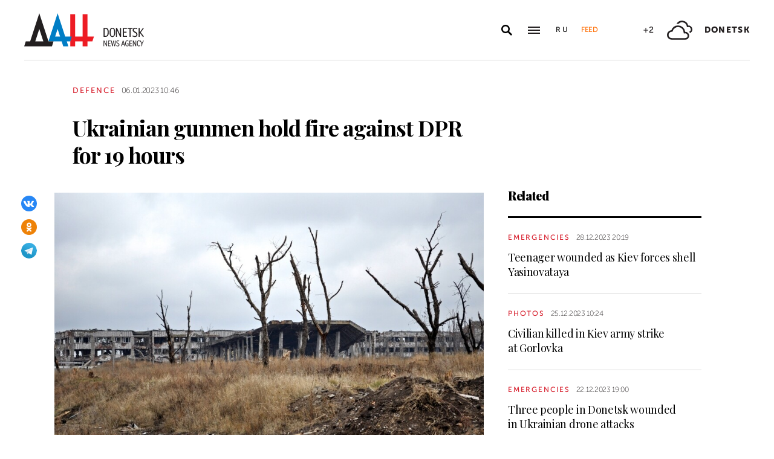

--- FILE ---
content_type: text/html; charset=utf-8
request_url: https://dan-news.ru/en/defence/ukrainian-gunmen-hold-fire-against-dpr-for-19-hours/
body_size: 5971
content:
<!DOCTYPE html>
<html lang="en">
<head>
    <meta charset="utf-8">
    <meta http-equiv="X-UA-Compatible" content="IE=edge">
    <title>Ukrainian gunmen hold fire against DPR for 19 hours - Defence - DAN</title>
    <meta name="description" content="Donetsk, Jan 6 — DAN. No artillery strikes were delivered at the Donetsk People’s Republic at night, the Joint Centre for Control and Coordination of issues">
    <meta name="keywords" content="Defence">
    <meta name="theme-color" content="#fff">
    <meta name="apple-mobile-web-app-status-bar-style" content="black-translucent">
    <meta name="viewport" content="width=device-width, initial-scale=1.0">
    <meta name="format-detection" content="telephone=no">
    <meta property="og:image" content="https://dan-news.ru/storage/c/2015/11/20/1623101742_842521_69.jpg">
    <meta property="og:image:url" content="https://dan-news.ru/storage/c/2015/11/20/1623101742_842521_69.jpg">
    <meta property="og:image:width" content="980">
    <meta property="og:image:height" content="650">
    <meta property="og:title" content="Ukrainian gunmen hold fire against DPR for 19 hours">
    <meta property="og:description" content="Donetsk, Jan 6 — DAN. No artillery strikes were delivered at the Donetsk People’s Republic at night, the Joint Centre for Control and Coordination of issues">
    <meta property="og:url" content="https://dan-news.ru/en/defence/ukrainian-gunmen-hold-fire-against-dpr-for-19-hours/">
    <meta property="og:type" content="website">
    <link rel="image_src" href="https://dan-news.ru/storage/c/2015/11/20/1623101742_842521_69.jpg">
    <link rel="canonical" href="https://dan-news.ru/en/defence/ukrainian-gunmen-hold-fire-against-dpr-for-19-hours/">
    <link rel="alternate" type="application/rss+xml" title="RSS" href="/en/rss.xml">
    <link rel="icon" href="/favicon.ico" type="image/x-icon">
    <link rel="icon" href="/favicon.svg" type="image/svg+xml">
    <link rel="apple-touch-icon" href="/apple-touch-icon.png">
    <link rel="manifest" href="/site.webmanifest">
    <link rel="preconnect" href="https://fonts.gstatic.com">
    <link rel="stylesheet" href="https://fonts.googleapis.com/css2?family=Playfair+Display:wght@400;700;900&amp;display=swap">
    <link rel="preload" href="/fonts/museosanscyrl_100.woff2" crossorigin as="font" type="font/woff2">
    <link rel="preload" href="/fonts/museosanscyrl_500.woff2" crossorigin as="font" type="font/woff2">
    <link rel="preload" href="/fonts/museosanscyrl_700.woff2" crossorigin as="font" type="font/woff2">
    <link rel="preload" href="/fonts/museosanscyrl_900.woff2" crossorigin as="font" type="font/woff2">
    <link rel="stylesheet" href="/css/main.min.css?59">
<!-- Yandex.Metrika counter -->
<script type="text/javascript" >
   (function(m,e,t,r,i,k,a){m[i]=m[i]||function(){(m[i].a=m[i].a||[]).push(arguments)};m[i].l=1*new Date();
   for (var j = 0; j < document.scripts.length; j++) {if (document.scripts[j].src === r) { return; }}
   k=e.createElement(t),a=e.getElementsByTagName(t)[0],k.async=1,k.src=r,a.parentNode.insertBefore(k,a)})
   (window, document, "script", "https://mc.yandex.ru/metrika/tag.js", "ym");
   ym(92304919, "init", {
        clickmap:true,
        trackLinks:true,
        accurateTrackBounce:true,
        webvisor:true
   });
</script>
<!-- /Yandex.Metrika counter -->
</head>
<body class="lang-en " data-yandex-id="92304919" data-telegram-modal-timeout="4">
<!-- Yandex.Metrika counter -->
<noscript><div><img src="https://mc.yandex.ru/watch/92304919" style="position:absolute; left:-9999px;" alt="" /></div></noscript>
<!-- /Yandex.Metrika counter -->
    <div class="layout">
        <header class="navbar">
            <div class="container">
                <div class="navbar-container">
                    <div class="navbar-logo"><a href="/en/" aria-label="To home"><span class="logo"></span></a>
                    </div>
                    <form class="navbar-search dropdown" action="/en/search/" id="navbar-search">
                        <button class="navbar-search__button dropdown-toggle" type="button" aria-label="Open search" data-toggle="dropdown" aria-haspopup="true" aria-expanded="false">
                            <svg class="icon icon-search" fill="currentColor" role="img" aria-hidden="true" focusable="false">
                                <use xlink:href="/i/sprites/sprite.svg#search"></use>
                            </svg>
                        </button>
                        <div class="navbar-search__dropdown dropdown-menu">
                            <div class="navbar-search__wrapper">
                                <input class="form-control" type="text" inputmode="search" name="q" aria-label="Search">
                                <button class="navbar-search__submit" type="submit" aria-label="Search">
                                    <svg class="icon icon-search" fill="currentColor" role="img" aria-hidden="true" focusable="false">
                                        <use xlink:href="/i/sprites/sprite.svg#search"></use>
                                    </svg>
                                </button><a class="navbar-search__link" href="/en/search/">Advanced search</a>
                            </div>
                        </div>
                    </form>
                    <button class="navbar-toggler" type="button" data-toggle="collapse" data-target="#navigation" aria-controls="navigation" aria-expanded="false" aria-label="Open main menu"><span class="navbar-toggler__bar"></span><span class="navbar-toggler__bar"></span><span class="navbar-toggler__bar"></span></button>
                    <div class="navbar-links">
                        <div class="navbar-links-item"><a class="navbar-links-item__link navbar-links-item__link--lang" href="/" title="Russian">Ru</a></div>
                        <div class="navbar-links-item d-none d-lg-block"><a class="navbar-links-item__link navbar-links-item__link--feed" href="#" role="button" data-toggle="collapse" data-target="#feed" aria-controls="feed" aria-expanded="false" aria-label="News feed" title="News feed">Feed</a></div>
                    </div>
                    <div class="navbar-info d-none d-lg-flex">
                        <div class="navbar-info-item"><span class="navbar-info-item__temp">+2</span></div>
                        <div class="navbar-info-item">
                            <svg class="icon icon-bi--clouds" fill="currentColor" role="img" focusable="false" width="42" height="42">
                                <use xlink:href="/i/sprites/sprite.svg#bi--clouds"></use>
                            </svg>
                        </div>
                        <div class="navbar-info-item"><span class="navbar-info-item__loc">Donetsk</span></div>
</div>
                </div>
            </div>
        </header>
        <nav class="navbar-collapse collapse" id="navigation" aria-label="Main menu">
            <div class="navbar-collapse-header">
                <div class="navbar-logo"><a href="/en/" aria-label="To home"><span class="logo"></span></a></div>
                <button class="navbar-close" type="button" data-toggle="collapse" data-target="#navigation" aria-controls="navigation" aria-expanded="false" aria-label="Close main menu"><span class="navbar-close__text d-none d-md-block">Sections</span>
                    <svg class="icon icon-close" fill="currentColor" role="img" aria-hidden="true" focusable="false" width="28" height="28">
                        <use xlink:href="/i/sprites/sprite.svg#close"></use>
                    </svg>
                </button>
            </div>
            <ul class="navbar-nav">
                <li class="nav-item"><span class="nav-link">News</span>
                    <ul class="navbar-subnav">
                        <li class="nav-item active"><a class="nav-link" href="/en/defence/">Defence</a></li>
                        <li class="nav-item"><a class="nav-link" href="/en/politics/">Politics</a></li>
                        <li class="nav-item"><a class="nav-link" href="/en/society/">Society</a></li>
                        <li class="nav-item"><a class="nav-link" href="/en/economy/">Economy</a></li>
                        <li class="nav-item"><a class="nav-link" href="/en/russia/">Russia</a></li>
                        <li class="nav-item"><a class="nav-link" href="/en/world/">World</a></li>
                        <li class="nav-item"><a class="nav-link" href="/en/ukraine/">Ukraine</a></li>
                        <li class="nav-item"><a class="nav-link" href="/en/culture/">Culture</a></li>
                        <li class="nav-item"><a class="nav-link" href="/en/science/">Science</a></li>
                        <li class="nav-item"><a class="nav-link" href="/en/sports/">Sports</a></li>
                        <li class="nav-item"><a class="nav-link" href="/en/emergencies/">Emergencies</a></li>
                    </ul>
                </li>
                <li class="nav-item">
                    <a class="nav-link" href="/en/photos/">Photos</a>
                </li>
            </ul>
        </nav>
        <main class="main">
            <div class="container container--content">
                <div class="article" data-article-id="74245">
                    <div class="article-row">
                        <div class="article-main">
                            <header class="article-header">
                                <div class="article-meta">
                                    <div class="article-column"><a class="column" href="/en/defence/">Defence</a></div>
                                    <div class="article-date">
                                        <time class="date" datetime="2023-01-06T10:46">06.01.2023 10:46</time>
                                    </div>
                                </div>
                                <h1 class="article-heading">
                                    Ukrainian gunmen hold fire against DPR for 19 hours
                                </h1>
                            </header>
                        </div>
                    </div>
                    <div class="article-row js-sticky-container" data-doc-id="74245" data-next-url="/next/document/" data-title="Ukrainian gunmen hold fire against DPR for 19 hours - Defence - ДАН" data-url="/en/defence/ukrainian-gunmen-hold-fire-against-dpr-for-19-hours/" data-source-doc-id="74245" data-loaded-mode=top>
                        <div class="article-main">
                            <div class="article-body">
                                <div class="article-media">
                                    <figure class="article-image">
                                    <a href="/storage/c/2015/11/20/1623101742_683983_65.jpg" data-fancybox="gallery-74245" data-image-id="7878" data-doc-id="74245">
                                        <img src="/storage/c/2015/11/20/1623101742_842521_69.jpg" alt="" title="" class="img-fluid" />
                                    </a>
                                    </figure>
                                    <div class="article-share js-sticky-element">
                                        <div class="js-sticky-affix">
                                            <div class="share dropdown share--full">
                                                <button class="share-toggle dropdown-toggle" type="button" data-toggle="dropdown" id="doc-page-share74245" aria-haspopup="true" aria-expanded="false" aria-label="Share" data-display="static">
                                                    <svg class="icon icon-share" fill="#fff" role="img" aria-hidden="true" focusable="false">
                                                        <use xlink:href="/i/sprites/sprite.svg#share"></use>
                                                    </svg>
                                                </button>
                                                <div class="share-dropdown dropdown-menu" aria-labelledby="doc-page-share74245">
                                                <ul class="share-menu">
                                                    <li class="share-menu-item js-share-btn">
                                                        <a href="https://vk.com/share.php?url=https://dan-news.ru/en/defence/ukrainian-gunmen-hold-fire-against-dpr-for-19-hours/" title="VKontakte" aria-label="VKontakte" data-doc-id="74245" data-sn-type="1">
                                                            <img src="/i/icons/icon-vk.svg" width="28" height="28" alt="VKontakte">
                                                        </a>
                                                    </li>
                                                    <li class="share-menu-item js-share-btn">
                                                        <a href="https://connect.ok.ru/offer?url=https://dan-news.ru/en/defence/ukrainian-gunmen-hold-fire-against-dpr-for-19-hours/&amp;title=Ukrainian gunmen hold fire against DPR for 19 hours" title="Odnoklassniki" aria-label="Odnoklassniki" data-doc-id="74245" data-sn-type="4">
                                                            <img src="/i/icons/icon-odnoklassniki.svg" width="28" height="28" alt="Odnoklassniki">
                                                        </a>
                                                    </li>
                                                    <li class="share-menu-item js-share-btn">
                                                        <a href="https://t.me/share/url?url=https://dan-news.ru/en/defence/ukrainian-gunmen-hold-fire-against-dpr-for-19-hours/" title="Telegram" aria-label="Telegram" data-doc-id="74245" data-sn-type="5">
                                                            <img src="/i/icons/icon-telegram.svg" width="28" height="28" alt="Telegram">
                                                        </a>
                                                    </li>
                                                </ul>
                                                </div>
                                            </div>
                                        </div>
                                    </div>
                                </div>
            <p>Donetsk, Jan 6 — DAN. No artillery strikes were delivered at the Donetsk People’s Republic at night, the Joint Centre for Control and Coordination of issues related to Ukraine’s war crimes (JCCC) reported as of 10:00 on Friday.</p>

            <p>By that time on Thursday, the Republic had come under Ukrainian artillery fire five times.</p>

            <p>Kiev forces fired some 200 rounds of ammunition at DPR areas on Thursday using missile and cannon artillery, according to the JCCC.  The latest strike was recorded at 15:00, Moscow time.</p>

            <p>Two civilians were wounded and eight homes and infrastructure facilities were damaged in Kiev artillery attacks over the past 24 hours.</p>

            <p>On Thursday, Russian President Vladimir Putin ordered to introduce a ceasefire in the special military operation zones for the period of Christmas Eve and Christmas Day. It will remain in effect from 12:00, January 6 to 24:00, January 7. Putin also called upon Kiev to observe a ceasefire.*jk</p>
                            </div>
                            <div class="article-footer">
                                                <ul class="share-menu d-md-none">
                                                    <li class="share-menu-item js-share-btn">
                                                        <a href="https://vk.com/share.php?url=https://dan-news.ru/en/defence/ukrainian-gunmen-hold-fire-against-dpr-for-19-hours/" title="VKontakte" aria-label="VKontakte" data-doc-id="74245" data-sn-type="1">
                                                            <img src="/i/icons/icon-vk.svg" width="28" height="28" alt="VKontakte">
                                                        </a>
                                                    </li>
                                                    <li class="share-menu-item js-share-btn">
                                                        <a href="https://connect.ok.ru/offer?url=https://dan-news.ru/en/defence/ukrainian-gunmen-hold-fire-against-dpr-for-19-hours/&amp;title=Ukrainian gunmen hold fire against DPR for 19 hours" title="Odnoklassniki" aria-label="Odnoklassniki" data-doc-id="74245" data-sn-type="4">
                                                            <img src="/i/icons/icon-odnoklassniki.svg" width="28" height="28" alt="Odnoklassniki">
                                                        </a>
                                                    </li>
                                                    <li class="share-menu-item js-share-btn">
                                                        <a href="https://t.me/share/url?url=https://dan-news.ru/en/defence/ukrainian-gunmen-hold-fire-against-dpr-for-19-hours/" title="Telegram" aria-label="Telegram" data-doc-id="74245" data-sn-type="5">
                                                            <img src="/i/icons/icon-telegram.svg" width="28" height="28" alt="Telegram">
                                                        </a>
                                                    </li>
                                                </ul>
                                <div class="article-mistake d-none d-md-block">Found a typo? Select the text and press Ctrl+Enter</div>
                            </div>
                        </div>
                        <div class="article-side offset-top d-none d-lg-block">
                        <section class="side-section js-sticky-element">
                        <div class="js-sticky-affix">
                            <header class="section-header">
                                <h2 class="section-title">Related</h2>
                            </header>
                            <div class="news-list">
                                <div class="news-item news-item--side">
                                <div class="news-item__body">
                                    <div class="news-item__meta">
                                        <div class="news-item__column"><a class="column" href="/en/emergencies/">Emergencies</a></div>
                                        <div class="news-item__date">
                                            <time class="date" datetime="2023-12-28T20:19">28.12.2023 20:19</time>
                                        </div>
                                    </div>
                                    <div class="news-item__title"><a href="/en/emergencies/teenager-wounded-as-kiev-forces-shell-yasinovataya/">Teenager wounded as Kiev forces shell Yasinovataya</a></div>
                                </div>
                                </div>
                                <div class="news-item news-item--side">
                                <div class="news-item__body">
                                    <div class="news-item__meta">
                                        <div class="news-item__column"><a class="column" href="/en/photos/">Photos</a></div>
                                        <div class="news-item__date">
                                            <time class="date" datetime="2023-12-25T10:24">25.12.2023 10:24</time>
                                        </div>
                                    </div>
                                    <div class="news-item__title"><a href="/en/photos/civilian-killed-in-kiev-army-strike-at-gorlovka/">Civilian killed in Kiev army strike at Gorlovka</a></div>
                                </div>
                                </div>
                                <div class="news-item news-item--side">
                                <div class="news-item__body">
                                    <div class="news-item__meta">
                                        <div class="news-item__column"><a class="column" href="/en/emergencies/">Emergencies</a></div>
                                        <div class="news-item__date">
                                            <time class="date" datetime="2023-12-22T19:00">22.12.2023 19:00</time>
                                        </div>
                                    </div>
                                    <div class="news-item__title"><a href="/en/emergencies/three-people-in-donetsk-wounded-in-ukrainian-drone-attacks/">Three people in Donetsk wounded in Ukrainian drone attacks</a></div>
                                </div>
                                </div>
                            </div>
                        </div>
                        </section>
                        </div>
                    </div>
                </div>
                <div style="height:0;" class="js-view-counter" data-doc-id="74245">
                    <script language="javascript">
                        document.write("<img src=\"https://dan-news.ru/views_counter/?id="+"74245&"+Math.random()+"\" width=\"0\" height=\"0\">");
                    </script>
                    <noscript><img src="https://dan-news.ru/views_counter/?id=74245&0.6863072297391478" width="0" height="0"></noscript>
                </div>
                <div class="article">
                    <div id="unit_101710"><a href="https://smi2.ru/" > </a></div>
                    <script type="text/javascript" charset="utf-8">
                      (function() {
                        var sc = document.createElement('script'); sc.type = 'text/javascript'; sc.async = true;
                        sc.src = '//smi2.ru/data/js/101710.js'; sc.charset = 'utf-8';
                        var s = document.getElementsByTagName('script')[0]; s.parentNode.insertBefore(sc, s);
                      }());
                    </script>
                </div>
            </div>
            <div class="content-block d-lg-none">
                <div class="container">
                    <section class="section">
                        <div class="navbar-info navbar-info--mobile">
                        <div class="navbar-info-item"><span class="navbar-info-item__temp">+2</span></div>
                        <div class="navbar-info-item">
                            <svg class="icon icon-bi--clouds" fill="currentColor" role="img" focusable="false" width="42" height="42">
                                <use xlink:href="/i/sprites/sprite.svg#bi--clouds"></use>
                            </svg>
                        </div>
                        <div class="navbar-info-item"><span class="navbar-info-item__loc">Donetsk</span></div>
</div>
                    </section>
                </div>
            </div>
        </main>
        <div class="feed collapse" id="feed">
            <header class="feed-header">
                <h2 class="feed-title">News feed</h2>
                <button class="feed-close" type="button" data-toggle="collapse" data-target="#feed" aria-controls="feed" aria-expanded="false" aria-label="Close news feed">
                    <svg class="icon icon-close" fill="currentColor" role="img" aria-hidden="true" focusable="false" width="28" height="28">
                        <use xlink:href="/i/sprites/sprite.svg#close"></use>
                    </svg>
                </button>
            </header>
            <div class="feed-body">
                <div class="feed-list">
                </div>
            </div>
        </div>
        <footer class="footer">
            <div class="container">
                <div class="footer-container">
                    <button class="scroll-to-top" type="button">Up
                        <svg class="icon icon-caret" fill="currentColor" role="img" aria-hidden="true" focusable="false" width="14" height="8">
                            <use xlink:href="/i/sprites/sprite.svg#caret"></use>
                        </svg>
                    </button>
                    <div class="footer-content">
                        <div class="footer-main">
                            <div class="footer-logo"><img src="/i/logo-en-f.svg" width="122" height="89" alt="">
                            </div>
                            <div class="footer-nav">
                                <ul class="footer-menu d-none d-md-flex">
                                    <li class="nav-item"><a class="nav-link" href="/en/contacts/">Contacts</a></li>
                                    <li class="nav-item"><a class="nav-link" href="/en/feedback/">Contact us</a></li>
                                </ul>
                                <ul class="footer-socials">
                                    <li class="footer-socials-item">
                                        <a href="/en/rss.xml" title="RSS" aria-label="RSS">
                                            <svg class="icon icon-rss-r" fill="currentColor" role="img" aria-hidden="true" focusable="false">
                                                <use xlink:href="/i/sprites/sprite.svg#rss-r"></use>
                                            </svg>
                                        </a>
                                    </li>
                                    <li class="footer-socials-item text-center">
                                        <a href="https://vk.com/dan_newsru" target="_blank" rel="nofollow" title="VKontakte" aria-label="VKontakte">
                                            <svg class="icon icon-vk-r" fill="currentColor" role="img" aria-hidden="true" focusable="false">
                                                <use xlink:href="/i/sprites/sprite.svg#vk-r"></use>
                                            </svg>
                                        </a>
                                    </li>
                                    <li class="footer-socials-item text-center">
                                        <a href="https://ok.ru/group/70000004636647" target="_blank" rel="nofollow" title="Odnoklassniki" aria-label="Odnoklassniki">
                                            <svg class="icon icon-odnoklassniki-r" fill="currentColor" role="img" aria-hidden="true" focusable="false">
                                                <use xlink:href="/i/sprites/sprite.svg#odnoklassniki-r"></use>
                                            </svg>
                                        </a>
                                    </li>
                                    <li class="footer-socials-item text-center">
                                        <a href="https://t.me/dan_dnr" target="_blank" rel="nofollow" title="MAIN" aria-label="MAIN">
                                            <svg class="icon icon-telegram-r" fill="currentColor" role="img" aria-hidden="true" focusable="false">
                                                <use xlink:href="/i/sprites/sprite.svg#telegram-r"></use>
                                            </svg>
                                        </a>
                                    </li>
                                </ul>
                            </div>
                        </div>
                        <div class="footer-copyright">© Donetsk News Agency.<br>All rights reserved. Reprint of materials only with&nbsp;indicating a link to the&nbsp;source</div>
                    </div>
                    <div class="footer-side d-none d-md-block">
                        <div class="footer-error">If you notice an error,<br>select the required text and&nbsp;press Ctrl+Enter,<br>to report&nbsp;this revision</div>
                    </div>
                </div>
            </div>
        </footer>
    </div>
    <div id="modal-container"></div>
    <script src="/js/libs.min.js?59"></script>
    <script src="/js/common.js?59"></script>
</body>
</html>


--- FILE ---
content_type: application/javascript;charset=utf-8
request_url: https://smi2.ru/data/js/101710.js
body_size: 2240
content:
function _jsload(src){var sc=document.createElement("script");sc.type="text/javascript";sc.async=true;sc.src=src;var s=document.getElementsByTagName("script")[0];s.parentNode.insertBefore(sc,s);};(function(){var cb=function(){var clickTracking = "";/** * Размер страницы (количество) загружаемых элементов * * @type {number} */ var page_size = 4; /** * Максимальное количество загружаемых страниц элементов * * @type {number} */ var max_page_count = 1; /** * Родительский элемент контейнера * * @type {HTMLElement} */ var parent_element = JsAPI.Dom.getElement("unit_101710"); parent_element.removeAttribute('id'); var a = parent_element.querySelector('a'); if (a) parent_element.removeChild(a); var container = JsAPI.Dom.createDom('div', 'container-101710', JsAPI.Dom.createDom('div', 'container-101710__header', [ JsAPI.Dom.createDom('a', { 'class': 'container-101710__header-logo-link', 'href': 'https://smi2.ru/', 'target': '_blank', 'rel': 'noopener noreferrer nofollow' }, JsAPI.Dom.createDom('img', { 'class': 'container-101710__header-logo', 'src': '//static.smi2.net/static/logo/smi2.svg', 'alt': 'СМИ2' })) ])); JsAPI.Dom.appendChild(parent_element, container); /** * Настройки блока * * @type {*} */ var properties = undefined; /** * Callback-функция рендера содержимого элемента * * @type {function(HTMLElement, *, number)} */ var item_content_renderer = function(parent, model, index) { JsAPI.Dom.appendChild(parent, JsAPI.Dom.createDom('a', { 'class': 'container-101710__link', 'href': model['url'], 'target': '_blank', 'rel': 'noopener noreferrer nofollow' }, JsAPI.Dom.createDom('div', 'container-101710__img-wrap', [ JsAPI.Dom.createDom('div', { 'class': 'container-101710__img', 'style': 'background-image: url(' + model['image'] + ')' }), JsAPI.Dom.createDom('div', 'container-101710__text', JsAPI.Dom.createDom('div', 'container-101710__title', model['title'])) ]))); }; /** * Идентификатор блока * * @type {number} */ var block_id = 101710; function addStyle(styles) { var css = document.createElement('style'); css.type = 'text/css'; if (css.styleSheet) { css.styleSheet.cssText = styles; } else { css.appendChild(document.createTextNode(styles)); } /* Добавление стилей в <head> документа */ document.getElementsByTagName("head")[0].appendChild(css); window.smi2StylesLoaded[block_id] = true; } var styles = '.container-101710{margin:20px 0}.container-101710__header{margin-bottom:15px;max-height:22px;overflow:hidden;text-align:left}.container-101710__header-logo{display:inline-block;vertical-align:top;height:22px !important;width:auto}.container-101710 .list-container{font-size:0;margin:0 -10px}.container-101710 .list-container-item{display:inline-block;vertical-align:top;width:25%;-webkit-box-sizing:border-box;box-sizing:border-box;padding:0 10px;margin-bottom:20px}.container-101710__link{display:block;margin:0;padding:0;text-decoration:none;overflow:hidden}.container-101710__img-wrap{display:block;width:100%;height:256px;position:relative;border-radius:4px;overflow:hidden}.container-101710__img{border:0;position:absolute;top:0;left:0;right:0;bottom:0;background-repeat:no-repeat;background-position:center center;background-size:cover}.container-101710__text{-webkit-box-sizing:border-box;box-sizing:border-box;width:100%;position:absolute;bottom:0;left:0;padding:50px 15px 15px;background:-webkit-gradient(linear,left bottom,left top,from(#000),to(rgba(0,0,0,0)));background:linear-gradient(0,#000,rgba(0,0,0,0))}.container-101710__title{font-size:18px;line-height:1.3;color:#fff;text-decoration:none;text-align:left;word-wrap:break-word;max-height:114px;overflow:hidden;display:-webkit-box;-webkit-line-clamp:6;-webkit-box-orient:vertical}@media(max-width:991px){.container-101710 .list-container-item{width:33.3333%}.container-101710 .list-container-item:last-child{display:none}}@media(max-width:767px){.container-101710 .list-container-item{width:50%}.container-101710 .list-container-item:last-child{display:inline-block}}@media(max-width:479px){.container-101710 .list-container-item{width:100%}.container-101710 .list-container-item:last-child{display:inline-block}}'; /* Предотвращение повторного добавления стилей */ if (!window.smi2StylesLoaded) { window.smi2StylesLoaded = {}; } if (!window.smi2StylesLoaded[block_id]) { window.smi2StylesLoaded[block_id] = false; } if (window.smi2StylesLoaded[block_id] == false) { addStyle(styles); } /** * Маска требуемых параметров (полей) статей * * @type {number|undefined} */ var opt_fields = JsAPI.Dao.NewsField.TITLE | JsAPI.Dao.NewsField.IMAGE; /** * Создание list-блока */ JsAPI.Ui.ListBlock({ 'page_size': page_size, 'max_page_count': max_page_count, 'parent_element': container, 'properties': properties, 'item_content_renderer': item_content_renderer, 'block_id': block_id, 'fields': opt_fields }, function(block) {}, function(reason) {});};if(!window.jsapi){window.jsapi=[];_jsload("//static.smi2.net/static/jsapi/jsapi.v5.25.25.ru_RU.js");}window.jsapi.push(cb);}());/* StatMedia */(function(w,d,c){(w[c]=w[c]||[]).push(function(){try{w.statmedia52854=new StatMedia({"id":52854,"user_id":null,"user_datetime":1769800545595,"session_id":null,"gen_datetime":1769800545596});}catch(e){}});if(!window.__statmedia){var p=d.createElement('script');p.type='text/javascript';p.async=true;p.src='https://cdnjs.smi2.ru/sm.js';var s=d.getElementsByTagName('script')[0];s.parentNode.insertBefore(p,s);}})(window,document,'__statmedia_callbacks');/* /StatMedia */

--- FILE ---
content_type: application/javascript
request_url: https://smi2.ru/counter/settings?payload=CPacAxi76tSCwTM6JDFlMDM5ODMyLTA0OTEtNDQyZS1hY2Q0LWFhNjgyOGNjMWVmNw&cb=_callbacks____0ml19jtvb
body_size: 1521
content:
_callbacks____0ml19jtvb("[base64]");